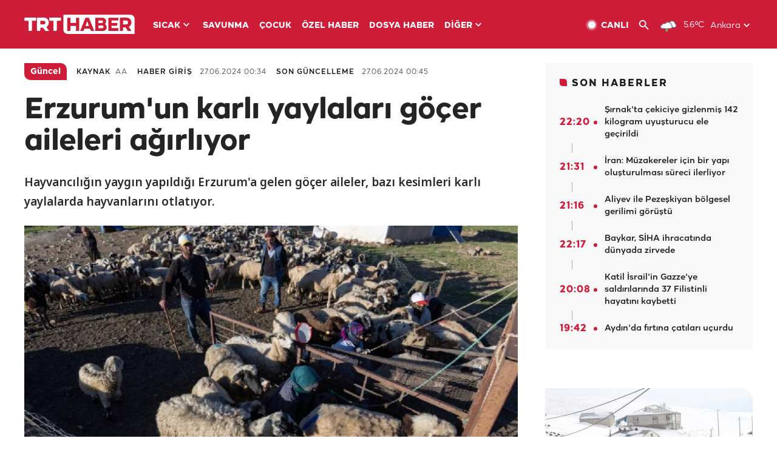

--- FILE ---
content_type: text/html; charset=UTF-8
request_url: https://istatistik.trthaber.com/service/api/get-ip-address
body_size: 54
content:
{"ip":"18.216.147.104"}

--- FILE ---
content_type: text/html; charset=utf-8
request_url: https://www.google.com/recaptcha/api2/aframe
body_size: 268
content:
<!DOCTYPE HTML><html><head><meta http-equiv="content-type" content="text/html; charset=UTF-8"></head><body><script nonce="Nq6708UOM33SJ235RuDhOw">/** Anti-fraud and anti-abuse applications only. See google.com/recaptcha */ try{var clients={'sodar':'https://pagead2.googlesyndication.com/pagead/sodar?'};window.addEventListener("message",function(a){try{if(a.source===window.parent){var b=JSON.parse(a.data);var c=clients[b['id']];if(c){var d=document.createElement('img');d.src=c+b['params']+'&rc='+(localStorage.getItem("rc::a")?sessionStorage.getItem("rc::b"):"");window.document.body.appendChild(d);sessionStorage.setItem("rc::e",parseInt(sessionStorage.getItem("rc::e")||0)+1);localStorage.setItem("rc::h",'1769908720134');}}}catch(b){}});window.parent.postMessage("_grecaptcha_ready", "*");}catch(b){}</script></body></html>

--- FILE ---
content_type: application/javascript; charset=utf-8
request_url: https://fundingchoicesmessages.google.com/f/AGSKWxUoHXqJi-o8WP3LzgQ8-W5a7QbH8EfGS_VhVZkph-QO67Mw99To6sGPLd6EcUlUX5z6vKJdoPEynM1niDw5htvmVqAmgqmQ2iEl2X8T-LNovDoxXlhMPR5Ibtp1r2rbzaUXVWgE_pfs92hISoZ5w2rLJCE3GQOA2S8fb8ReCzkEj6sAF7cENCarS_vW/_/doubleclicktag./adloader./imlive300_/delivery.php?pool_id=/ads_topbar_
body_size: -1286
content:
window['afdba988-f58c-4f2a-9250-b8207738579d'] = true;